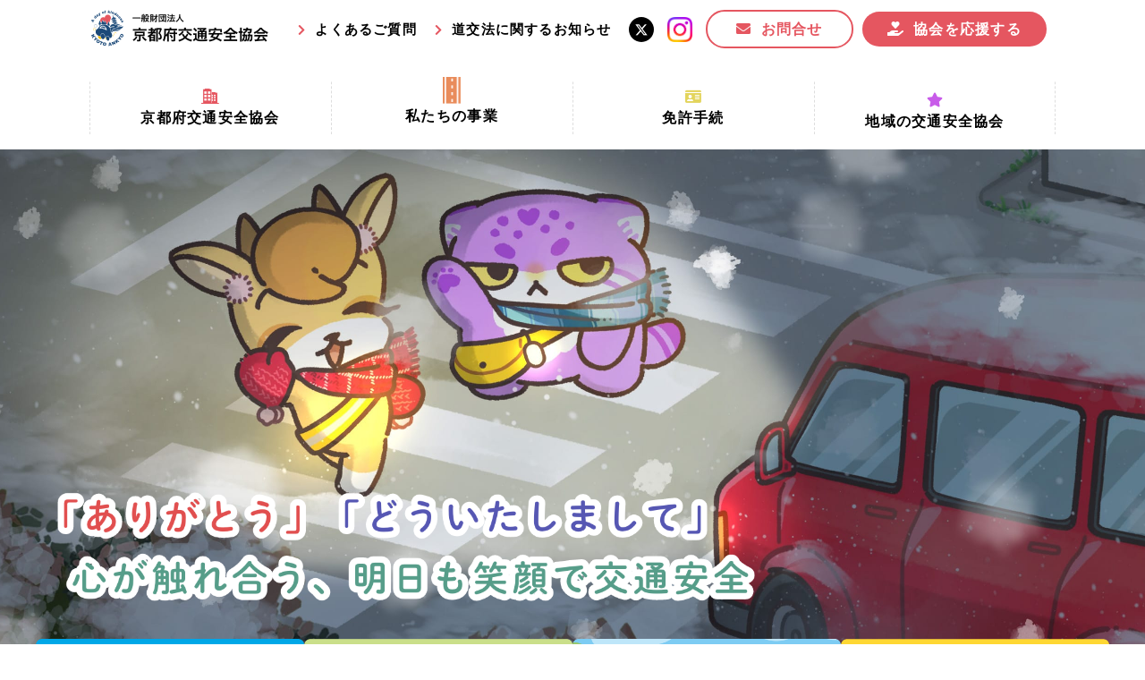

--- FILE ---
content_type: text/html; charset=utf-8
request_url: https://kyoto-ankyo.com/index.html
body_size: 10332
content:
<!DOCTYPE html>
<html lang="ja">

  <head prefix="og: http://ogp.me/ns# fb: http://ogp.me/ns/fb# article: http://ogp.me/ns/article#">
    <meta charset="UTF-8">
    <title>一般財団法人 京都府交通安全協会｜いつもいるひとが欠けないように。</title>
    <meta name="description" content="一般財団法人京都府交通安全協会は、道路における交通の安全と円滑の実現に寄与することを目的とし、昭和30年に設立しました。京都府公安委員会から「京都府交通安全活動推進センター」として指定を受け、京都府内の交通安全諸活動を積極的に推進しています。">
    <meta name="keywords" content="京都府交通安全協会,京都,交通安全,交通安全協会">
    <meta name="viewport" content="width=device-width, initial-scale=1, maximum-scale=1">
    <meta name="format-detection" content="telephone=no">
    <link rel="icon" href="/user/favicon.ico?ctime=20230105022951" type="image/x-icon" />
<link rel="shortcut icon" href="/user/favicon.ico?ctime=20230105022951" type="image/x-icon" />

    <link rel="canonical" href="https://kyoto-ankyo.com/index.html">
    <!-- ↓OGP↓-->
    <meta property="og:title" content="一般財団法人 京都府交通安全協会｜いつもいるひとが欠けないように。" />
    <meta property="og:type" content="website" />
    <meta property="og:description" content="一般財団法人京都府交通安全協会は、道路における交通の安全と円滑の実現に寄与することを目的とし、昭和30年に設立しました。京都府公安委員会から「京都府交通安全活動推進センター」として指定を受け、京都府内の交通安全諸活動を積極的に推進しています。" />
    <meta property="og:url" content="https://kyoto-ankyo.com/index.html" />
        
    <meta property="og:image" content="https://kyoto-ankyo.com/user/media/kyoto-ankyo/common/ogp03.png" />
        <meta property="og:site_name" content="京都府交通安全協会" />
    <meta name="twitter:card" content="summary_large_image" />
    <!-- ↑OGP↑ -->
    <link rel="preconnect" href="//fonts.gstatic.com">
    <link href="//fonts.googleapis.com/css2?family=Roboto:wght@400;500;700&display=swap" rel="stylesheet">
    <link rel="stylesheet" href="/user/theme/kyoto-ankyo/media/css/import.css">
    <link rel="stylesheet" href="//use.fontawesome.com/releases/v5.13.0/css/all.css">
    
<!-- BLOCK -->
<!-- block block_ga --><!-- Global site tag (gtag.js) - Google Analytics -->
<script async="" src="https://www.googletagmanager.com/gtag/js?id=UA-192438248-51"></script>
<script>
  window.dataLayer = window.dataLayer || [];
  function gtag(){dataLayer.push(arguments);}
  gtag('js', new Date());

  gtag('config', 'UA-192438248-51');
</script>
<!-- Global site tag (gtag.js) - Google Analytics -->
<script async="" src="https://www.googletagmanager.com/gtag/js?id=G-2CC0W4C452"></script>
<script>
  window.dataLayer = window.dataLayer || [];
  function gtag(){dataLayer.push(arguments);}
  gtag('js', new Date());

  gtag('config', 'G-2CC0W4C452');
</script>
<!-- /BLOCK -->

<meta name="google-site-verification" content="y_ZZ1AOPzNpDTvhVYs3Mkn8QgftdBET8tAtjBgGGoCs" />
  <style type="text/css">
/* ↓キャッチコピーの位置↓ */
/* メモ：キャッチコピー位置はコメントアウトで都度変更 */

/* PC：左上 */
/* 
.key-slider .key-txt {
  top: 70px;
  left: 3.7%;
}
 */

/* PC：中央 */
/* 
.key-slider .key-txt {
  top: 170px;
  left: 50%;
  transform: translateX(-50%);
}
 */

/* PC：左下 */
.key-slider .key-txt {
  bottom: 110px;
  top: auto;
  left: 5%;
}

/* PC：右下 */
/* 
.key-slider .key-txt {
  top: 380px;
  left: unset;
  right: 50px;
}
 */

/* TB：上 */
@media only screen and (max-width: 768px) {
  .key-slider .key-txt {
    top: 20px;
    transform: translateX(0);
  }
}

/* TB：中央 */
/* 
@media only screen and (max-width: 768px) {
  .key-slider .key-txt {
    top: 50%;
    bottom: unset;
    left: unset;
    transform: translateY(-50%);
  }
}
 */

/* TB：下 */
/* 
@media only screen and (max-width: 768px) {
  .key-slider .key-txt {
    top: unset;
    bottom: 20px;
    transform: translateX(0);
  }
}
 */

/* ↑キャッチコピーの位置↑ */

.news-list .txt-wrap {
  width: calc(100% - 232px);
}
.news-list .stripe-box a {
  position: absolute;
  display: block;
  width: 100%;
  height: 100%;
  top: 0;
  left: 0;
  z-index: 9;
}

@media only screen and (max-width: 768px) {
  .stripe-box::before {
    height: 0;
    width: 0;
  }
  .news-list li {
    max-height: 370px;
  }
  .news-list .txt-wrap {
    width: 100%;
  }
  .news-list .slick-dots {
    width: 150px;
    margin: 0 auto;
  }
  .news-list .slick-dots li {
    float: left;
    width: 13px;
    margin-right: 16px;
  }
  .news-list .slick-dots li button {
    font-size: 0;
    background: #ddd;
    width: 13px;
    height: 13px;
    border-radius: 7px;
  }
  .news-list .slick-dots li.slick-active button {
    background: #e55660;
  }
  .top-news-box .top-news-list {
    border-top: none;
    border-left: none;
    border-right: none;
    border-bottom: 1px solid #ddd;
    border-radius: 0;
    margin-bottom: 15px;
  }
  .top-news-box .top-news-list:last-child {
    border-bottom: none;
    margin-bottom: 0;
  }
  .top-news-list > li .img-box,
  .news-list .img-wrap {
    height: 150px;
  }
}

@media only screen and (min-width: 769px) {
  .bgimg.-img01 {
    top: -193px;
    left: 55px;
    width: 121px;
  }
  .bgimg.-img08 {
    top: -117px;
    left: 20px;
    width: 140px;
  }
}
</style>
</head>

  <body class="top">
    <script src="//ajax.googleapis.com/ajax/libs/jquery/2.2.4/jquery.min.js"></script>
    <script src="//cdn.jsdelivr.net/npm/viewport-extra@1.0.3/dist/viewport-extra.min.js"></script>
    <script src="/user/theme/kyoto-ankyo/media/js/ofi.min.js"></script>
    <script src="/user/theme/kyoto-ankyo/media/js/common.js"></script>

    <!-- Container -->
    <div class="l-container">

      
<!-- BLOCK_HEADER -->
<!-- block block_header --><header>
<div class="w1080 pr0-tb">
<div class="header-wrap mb30 mb0-tb">
<div class="left">
<h1><a href="/index.html" class="fade"><img src="/user/media/kyoto-ankyo/layout/header/logo.png" alt="一般財団法人 京都府交通安全協会" /></a></h1>
</div>
<div class="right pc top-link">
<div class="mr20 top-link">
<p class="text"><a href="/faq.html">よくあるご質問</a></p>
</div>
<div class="mr20 top-link">
<p class="text"><a href="/road/index.html">道交法に関するお知らせ</a></p>
</div>
<!--<a href="#" class="fade icon mr15"><img src="/user/media/kyoto-ankyo/layout/header/fb.png" alt="facebook" /></a>--> <a href="https://twitter.com/kyoto_ankyo" class="fade icon mr15" target="_blank" rel="noopener"><img src="/user/media/kyoto-ankyo/layout/header/x.png" alt="Twitter" /></a> <a href="https://www.instagram.com/kyoto_ankyo/" class="fade icon mr15" target="_blank" rel="noopener"><img src="/user/media/kyoto-ankyo/layout/header/instagram.jpg" alt="Instagram" /></a> <a href="/contact.html" class="button03 -header">お問合せ</a><a href="/info/news/202509ouen.html" class="button04 -header">協会を応援する</a></div>
<div class="slidemenu-btn tb"><img class="menu" src="/user/media/kyoto-ankyo/layout/header/menu.jpg" alt="MENU" /> <img class="close" src="/user/media/kyoto-ankyo/layout/header/close.jpg" alt="CLOSE" /></div>
</div>
<nav class="pc">
<ul class="header-nav">
<li class="fade-none mb10 pb5"><a href="/about.html"></a>
<div class="has-menu">
<div class="img-wrap -icon01"><img src="/user/media/kyoto-ankyo/layout/header/icon01.png" alt="" /></div>
<p class="text">京都府交通安全協会</p>
<div class="inner-menu">
<ul class="list">
<li class="item"><a class="txt" href="/about.html">京都府交通安全協会とは？</a></li>
<li class="item"><a class="txt" href="/characters.html">協会マスコットキャラクター</a></li>
<li class="item"><a class="txt" href="/about.html#link02">私たちの事業</a></li>
<li class="item"><a class="txt" href="/about.html#link03">協会所在地</a></li>
<li class="item"><a class="txt" href="/about.html#link04">情報公開</a></li>
</ul>
</div>
</div>
</li>
<li class="fade-none mb10 pb5"><a href="/other/index.html"></a>
<div class="has-menu">
<div class="img-wrap -icon06"><img src="/user/media/kyoto-ankyo/layout/header/icon06.png" alt="" /></div>
<p class="text">私たちの事業</p>
<div class="inner-menu" style="width: 380px;">
<ul class="list">
<li class="item"><a class="txt ls0" href="/other/index.html#link03">京都府交通安全活動推進センター事業</a></li>
<li class="item"><a class="txt" href="/other/index.html#link01">まちの交通安全事業</a></li>
<li class="item"><a class="txt" href="/other/index.html#link02">収益事業</a></li>
<li class="item"><a class="txt" href="/other/activity.html">交通安全協力金の活用事業</a></li>
<li class="item"><a class="txt" href="/other/jikozero.html">事故ゼロ！思いやりの京都プロジェクト</a></li>
</ul>
</div>
</div>
</li>
<li class="fade-none mb10 pb5"><a href="/license.html"></a>
<div class="has-menu">
<div class="img-wrap -icon02"><img src="/user/media/kyoto-ankyo/layout/header/icon02.png" alt="" /></div>
<p class="text">免許手続</p>
<div class="inner-menu">
<ul class="list">
<li class="item"><a class="txt" href="/license.html#link01">手続場所の対象者及び受付時間</a></li>
<li class="item"><a class="txt" href="/license.html#link02">更新できる期間</a></li>
<li class="item"><a class="txt" href="/license.html#link03">必要書類等</a></li>
<li class="item"><a class="txt" href="/license.html#link04">講習時間</a></li>
</ul>
</div>
</div>
</li>
<!-- <li class="fade-none mb10 pb5"><a href="/other/index.html"></a>
	<div class="has-menu">
	<div class="img-wrap -icon04"><img src="/user/media/kyoto-ankyo/layout/header/icon04.png" alt="" /></div>
	<p class="text">その他の活動</p>
	<div class="inner-menu">
	<ul class="list">
	<li class="item"><a class="txt" href="/other/text.html">交通安全教材の貸し出し</a></li>
	<li class="item"><a class="txt" href="/other/bulletin.html">機関誌の発行</a></li>
	<li class="item"><a class="txt" href="/other/awards.html">表彰制度</a></li>
	<li class="item"><a class="txt" href="/other/accident.html">交通事故相談</a></li>
	<li class="item"><a class="txt" href="https://www.kyoto-renshujo.jp/" target="_blank" rel="noopener">自動車練習場の運営</a></li>
	<li class="item"><a class="txt" href="/other/index.html#ts-link01">ご存知ですかTSマーク</a></li>
	</ul>
	</div>
	</div>
	</li> -->
<li class="fade-none mb10 pb5"><a href="/area.html"></a>
<div class="has-menu">
<div class="img-wrap -icon05"><img src="/user/media/kyoto-ankyo/layout/header/icon05.png" alt="" /></div>
<p class="text">地域の交通安全協会</p>
<div class="inner-menu" style="width: 330px;">
<ul class="list"><!--<li class="item"><a class="txt" href="/area.html">地域の交通安全協会</a></li>-->
<li class="item"><a class="txt" href="/area.html#link01">地域における交通安全協会の役割</a></li>
<li class="item"><a class="txt" href="/area.html#link02">地域の交通安全協会と京都府交通安全協会</a></li>
<li class="item"><a class="txt" href="/area.html#link03">協会一覧</a></li>
<li class="item"><a class="txt" href="/areanews/index.html">まちの交通安全活動</a></li>
</ul>
</div>
</div>
</li>
</ul>
</nav></div>
</header><!-- block block_slide-menu --><div class="slide-menu">
<div class="slide-menu">
<div class="slide-menu">
<ul class="slide-link mb20">
<li class="accordion-menu">
<div class="acc-ttl">
<p class="img-wrap img01"><img src="/user/media/kyoto-ankyo/layout/header/icon01.png" alt="" /></p>
<a href="/about.html">京都府交通安全協会</a></div>
<div class="slide-menu-list">
<p class="item"><a class="txt" href="/about.html">京都府交通安全協会とは？</a></p>
<p class="item"><a class="txt" href="/about.html#link01">協会マスコットキャラクター</a></p>
<p class="item"><a class="txt" href="/about.html#link02">私たちの事業</a></p>
<p class="item"><a class="txt" href="/about.html#link03">協会所在地</a></p>
<p class="item"><a class="txt" href="/about.html#link04">情報公開</a></p>
</div>
</li>
<li class="accordion-menu">
<div class="acc-ttl">
<p class="img-wrap img06 mr15"><img src="/user/media/kyoto-ankyo/layout/header/icon06.png" alt="" style="width: 17px;" /></p>
<a href="/other/index.html">私たちの事業</a></div>
<div class="slide-menu-list">
<p class="item"><a class="txt" href="/other/index.html#link03">京都府交通安全活動推進センター事業</a></p>
<p class="item"><a class="txt" href="/other/index.html#link01">まちの交通安全事業</a></p>
<p class="item"><a class="txt" href="/other/index.html#link02">収益事業</a></p>
<p class="item"><a class="txt" href="/other/activity.html">交通安全協力金の活用事業</a></p>
<p class="item"><a class="txt" href="/other/jikozero.html">事故ゼロ！思いやりの京都プロジェクト</a></p>
</div>
</li>
<li class="accordion-menu">
<div class="acc-ttl">
<p class="img-wrap img02"><img src="/user/media/kyoto-ankyo/layout/header/icon02.png" alt="" /></p>
<a href="/license.html">免許手続</a></div>
<div class="slide-menu-list">
<p class="item"><a class="txt" href="/license.html#link01">手続場所の対象者及び受付時間</a></p>
<p class="item"><a class="txt" href="/license.html#link02">更新できる期間</a></p>
<p class="item"><a class="txt" href="/license.html#link03">必要書類等</a></p>
<p class="item"><a class="txt" href="/license.html#link04">講習時間</a></p>
</div>
</li>
<li class="accordion-menu">
<div class="acc-ttl">
<p class="img-wrap img05"><img src="/user/media/kyoto-ankyo/layout/header/icon05.png" alt="" /></p>
<a href="/area.html">地域の交通安全協会</a></div>
<div class="slide-menu-list">
<p class="item"><a href="/area.html#link01">地域における交通安全協会の役割</a></p>
<p class="item"><a href="/area.html#link02">地域の交通安全協会と京都府交通安全協会</a></p>
<p class="item"><a href="/area.html#link03">協会一覧</a></p>
<p class="item"><a href="/areanews/index.html">まちの交通安全活動</a></p>
</div>
</li>
</ul>
<div class="mb30 top-link">
<p class="text mr20"><a href="/way.html">京のみち</a></p>
<p class="text mr5"><a href="/road/index.html">道交法に関するお知らせ</a></p>
<div class="top-link mt10 mb20" style="width: 100%;"><a href="https://twitter.com/kyoto_ankyo" class="fade icon mr5" target="_blank" rel="noopener"><img src="/user/media/kyoto-ankyo/layout/header/x.png" alt="Twitter" /></a> <a href="https://www.instagram.com/kyoto_ankyo/" class="fade icon" target="_blank" rel="noopener"><img src="/user/media/kyoto-ankyo/layout/header/instagram.jpg" alt="instagram" /></a></div>
<div class="mb30 center-text"><a href="https://kyoto-ankyo.com/info/news/202509ouen.html" class="button04 mb10">協会を応援する</a> <a href="/contact.html" class="button03 -header">お問合せ</a></div>
<!-- <ul class="container sub-link mb40">
        <li><a href="/faq.html">よくある質問</a></li>
        <li><a href="/privacypolicy.html">プライバシーポリシー</a></li>
        </ul> --></div>
</div>
</div>
</div><!-- block block_top --><div class="relative">
<ul class="key-slider">
<li>
<div class="img-wrap ofi"><img src="/user/media/kyoto-ankyo/page/index/key_winter2025.jpg" alt="" class="pc" /> <img src="/user/media/kyoto-ankyo/page/index/key_sp_winter2025.jpg" alt="" class="tb" /></div>
<p class="key-txt -leftdown"><img src="/user/media/kyoto-ankyo/page/index/key-txt_winter2025.png" alt="「ありがとう」「どういたしまして」心が触れ合う、明日も笑顔で交通安全" class="pc" /> <img src="/user/media/kyoto-ankyo/page/index/key-txt_tb_winter2025.png" alt="「ありがとう」「どういたしまして」心が触れ合う、明日も笑顔で交通安全" class="tb" /></p>
</li>
<!--
<li>
<div class="img-wrap ofi"><img src="https://placehold.jp/150x150.png" alt="" /></div>
</li>
--></ul>
<div class="list-banner">
<ul class="key-banner">
<li class="item ofi hover-all fade"><a href="/other/jikozero.html" target="_blank" rel="noopener"></a><img src="/user/media/kyoto-ankyo/page/index/key_bnr01.png" alt="" /></li>
<li class="item ofi hover-all fade"><a href="/senior.html" target="_blank" rel="noopener"></a><img src="/user/media/kyoto-ankyo/page/index/key_bnr02.png" alt="" /></li>
<li class="item ofi hover-all fade"><a href="/characters.html" target="_blank" rel="noopener"></a><img src="/user/media/kyoto-ankyo/page/index/key_bnr03.png" alt="" /></li>
<li class="item ofi hover-all fade"><a href="/senryu.html" target="_blank" rel="noopener"></a> <img src="/user/media/kyoto-ankyo/page/index/key_bnr04.png" alt="" /></li>
</ul>
</div>
</div>
<style>

</style>
<!-- /BLOCK_HEADER -->


      <!-- Main -->
      <div class="l-main">

        
<!-- BLOCK_TOP -->

<!-- /BLOCK_TOP -->


        
<!-- PAGE -->
<div><section class="bg-color news-section">
<div class="container">
<div class="inner-content">
<h3 class="top mb60 mb40-tb">協会からのお知らせ</h3>
 <ul class="simple-news mb40 mb20-tb"><li class="item">
<div class="date-box"><time>2026.01.20</time>
<p class="cat -news">お知らせ</p>
</div>
<a href="/info/news/20260211zest_hoikuen.html" target="_self" class="ttl">2/11(水)「小さな保育園のわいわいひろば」で啓発活動</a></li>
<li class="item">
<div class="date-box"><time>2026.01.19</time>
<p class="cat -senryu">交通安全川柳</p>
</div>
<a href="/info/senryu/20260119senryuhappyo.html" target="_self" class="ttl">★「思いやりの京都 交通安全川柳」年間大賞発表★</a></li>
<li class="item">
<div class="date-box"><time>2026.01.13</time>
<p class="cat -news">お知らせ</p>
</div>
<a href="/info/news/20260124zest.html" target="_self" class="ttl">1/24(土)ゼスト御池 御幸町広場で啓発活動✨</a></li>
<li class="item">
<div class="date-box"><time>2026.01.05</time>
<p class="cat -news">お知らせ</p>
</div>
<a href="/info/news/doratomo.html" target="_self" class="ttl">高齢ドライバー研修会「ドラとも」開催のお知らせ(1/5更新)</a></li>
<li class="item">
<div class="date-box"><time>2026.01.01</time>
<p class="cat -news">お知らせ</p>
</div>
<a href="/info/news/20260101event.html" target="_self" class="ttl">★1月の交通安全府民運動推進日・イベント情報★</a></li>
</ul>
<div class="center-text"><a href="/info/index.html" class="button01 top-sp">一覧を見る</a></div>
</div>
</div>
</section>
<section class="bg-color about-section pt50-tb">
<div class="w480 mb80 mb50-tb relative">
<h3 class="top">京都府交通安全協会とは</h3>
<p class="top-text mb50 mb30-tb center-text left-text-tb">私たちは、<span>まちの交通安全事業</span>や<span>受託事業</span>を通じて、<br class="pc" />京都府内の<span>交通事故</span>をなくし、府民やドライバーを<br class="pc" />守るための交通安全活動に取り組んでいます。<br class="pc" />思いやりの運転を広め、<br class="pc" />明日も笑顔で過ごせる社会を目指します。</p>
<div class="float">
<div class="left-box center-text-tb mb20-tb" style="width: 230px;"><a href="/about.html" class="button01 top-sp">協会について</a></div>
<div class="right-box center-text-tb" style="width: 230px;"><a href="/other/index.html" class="button01 top-sp">私たちの事業</a></div>
</div>
<div class="stripe-img -img01 -left pc">
<div class="radius-img"><img src="/user/media/kyoto-ankyo/page/index/img01.jpg" alt="二輪車実技講習会" /></div>
<div class="name -left_img"><img src="/user/media/kyoto-ankyo/page/index/name01.png" alt="二輪車実技講習会" /></div>
</div>
<!--
                          <div class="stripe-img -img02 -left pc">
                          <div class="radius-img"><img src="/user/media/kyoto-ankyo/page/index/img02.jpg" alt="京都府交通安全協会とは"  /></div>
                          </div>
                          <div class="stripe-img -img03 -left pc">
                          <div class="radius-img"><img src="/user/media/kyoto-ankyo/page/index/img03.jpg" alt="京都府交通安全協会とは"  /></div>
                          </div>
                          -->
<div class="stripe-img -img04 -right pc">
<div class="radius-img"><img src="/user/media/kyoto-ankyo/page/index/img04.jpg" alt="高齢ドライバー研修会 ドラとも" /></div>
<div class="name -right_img"><img src="/user/media/kyoto-ankyo/page/index/name02_v2.png" alt="高齢ドライバー研修会 ドラとも" /></div>
</div>
<!--
                          <div class="stripe-img -img05 -right pc">
                          <div class="radius-img"><img src="/user/media/kyoto-ankyo/page/index/img05.jpg" alt="京都府交通安全協会とは"  /></div>
                          </div>
                          <div class="stripe-img -img06 -right pc">
                          <div class="radius-img"><img src="/user/media/kyoto-ankyo/page/index/img06.jpg" alt="京都府交通安全協会とは"  /></div>
                          </div>
                          -->
<div class="chara-img -img01 pc"><img src="/user/media/kyoto-ankyo/page/index/chara01_v2.png" alt="" /></div>
<div class="chara-img -img02 pc"><img src="/user/media/kyoto-ankyo/page/index/chara02_v2.png" alt="" /></div>
</div>
<!-- <div class="slider-wrap tb mb95-tb">
<ul class="slider01">
<li class="stripe-box -slider">
<p class="ofi item"><img src="/user/media/kyoto-ankyo/page/index/img01_slide.jpg" alt="" /></p>
</li>
<li class="stripe-box -slider -yellow">
<p class="ofi item"><img src="/user/media/kyoto-ankyo/page/index/img01.jpg" alt="" /></p>
</li>
</ul>
<div class="chara-img -img01"><img src="/user/media/kyoto-ankyo/page/index/chara01_tb.png" alt="" /></div>
<div class="chara-img -img02"><img src="/user/media/kyoto-ankyo/page/index/chara02_tb.png" alt="" /></div>
</div> --> <!-- <div class="mb20 ziko-img fade">
    <a href="/other/jikozero.html"><img src="/user/media/kyoto-ankyo/page/index/test/zikozero_logo.png" alt="" /></a>
  </div>
  <div class="center-text mb160 mb100-tb"><a href="/other/jikozero.html" class="button01 top-sp">詳細はこちら</a></div> --> <!-- <div class="container">
<div class="bord-area mb100 mb60-tb">
<div class="bord-box -new">
<p class="bord-ttl"><span>お知らせ</span></p>
 <ul class="top-news-list mb45 mb25-tb"><li class="all-link fade"><a href="/info/news/20260211zest_hoikuen.html" target="_self"></a>
<div class="img-box"><img src="/user/news/3732/_-mfm4k6y08npoffbu80_83-4-1p_9fu.jpg" alt="2/11(水)「小さな保育園のわいわいひろば」で啓発活動" title="2/11(水)「小さな保育園のわいわいひろば」で啓発活動" /></div>
<div class="txt">
<p class="data -news"><span>投稿日</span> <span>実施日</span> <span>開催日</span> 2026.01.20</p>
<span class="tag" style="background: #f1b91f;">お知らせ</span>
<p class="f16px f14px-tb lh17 fw600">2/11(水)「小さな保育園のわいわいひろば」で啓発活動</p>
</div>
</li>
<li class="all-link fade"><a href="/info/news/20260124zest.html" target="_self"></a>
<div class="img-box"><img src="/user/news/3725/zpwi0kbbcp97klvk_4w08dnod-4srxy4.jpg" alt="1/24(土)ゼスト御池 御幸町広場で啓発活動✨" title="1/24(土)ゼスト御池 御幸町広場で啓発活動✨" /></div>
<div class="txt">
<p class="data -news"><span>投稿日</span> <span>実施日</span> <span>開催日</span> 2026.01.13</p>
<span class="tag" style="background: #f1b91f;">お知らせ</span>
<p class="f16px f14px-tb lh17 fw600">1/24(土)ゼスト御池 御幸町広場で啓発活動✨</p>
</div>
</li>
<li class="all-link fade"><a href="/info/news/doratomo.html" target="_self"></a>
<div class="img-box"><img src="/user/news/3150/xkq1it80xt7rgl3q0p8_gccsmrfs59fz.jpg" alt="高齢者の交通安全対策事業" title="高齢者の交通安全対策事業" /></div>
<div class="txt">
<p class="data -news"><span>投稿日</span> <span>実施日</span> <span>開催日</span> 2026.01.05</p>
<span class="tag" style="background: #f1b91f;">お知らせ</span>
<p class="f16px f14px-tb lh17 fw600">高齢ドライバー研修会「ドラとも」開催のお知らせ(1/5更新)</p>
</div>
</li>
</ul>
<p class="center-text"><a href="/info/index.html" class="button01 top-sp" style="width: 360px;">一覧を見る</a></p>
<div class="award-character -img01 pc"><img src="/user/media/kyoto-ankyo/page/index/award-character01.png" style="width: 107px;" alt="" /></div>
<div class="award-character -img02 pc"><img src="/user/media/kyoto-ankyo/page/index/award-character02.png" style="width: 123px;" alt="" /></div>
</div>
</div>
</div> --> <!--
          <div class="container relative pb120 pb60-tb">
          <h3 class="top">私たちの活動</h3>
          <ul class="active-list">
          <li>
          <p class="ttl">免許手続き</p>
          <div class="img-wrap stripe-box -blue"><img src="/user/media/kyoto-ankyo/page/index/img07.jpg" alt="免許手続き" loading="lazy" /></div>
          <div class="text-wrap">
          <p class="txt">京都府で免許の更新手続きができる場所や受付時間、更新できる期間、必要書類等、また講習時間をご覧いただけます。<br />&nbsp;</p>
          <a href="/license.html" class="button01 -sml">くわしく見る</a></div>
          <a href="/license.html" class="tb"></a></li>
          <li>
          <p class="ttl">高齢者安全活動</p>
          <div class="img-wrap stripe-box -yellow"><img src="/user/media/kyoto-ankyo/page/index/img08.jpg" alt="高齢者運転" loading="lazy" /></div>
          <div class="text-wrap">
          <p class="txt">高齢運転者の事故防止のため、「安全運転継続作戦」など様々な取り組みを行っています。<br />&nbsp;</p>
          <a href="/senior.html" class="button01 -sml">くわしく見る</a></div>
          <a href="/senior.html" class="tb"></a></li>
          <li>
          <p class="ttl">その他の活動</p>
          <div class="img-wrap stripe-box"><img src="/user/media/kyoto-ankyo/page/index/img09.jpg" alt="その他の活動" loading="lazy" /></div>
          <div class="text-wrap">
          <p class="txt">その他にも「交通安全教材の貸し出し」「機関誌の発行」「表彰事業」「交通事故相談」「自動車練習場の運営」に取り組んでいます。</p>
          <a href="/other/index.html" class="button01 -sml">くわしく見る</a></div>
          <a href="/other/index.html" class="tb"></a></li>
          </ul>
          <p class="bgimg -img10"><img src="/user/media/kyoto-ankyo/page/index/bg-img10.png" alt="" loading="lazy" /></p>
          <p class="bgimg -img11"><img src="/user/media/kyoto-ankyo/page/index/bg-img11.png" alt="" class="pc" loading="lazy" /> <img src="/user/media/kyoto-ankyo/page/index/bg-img11_tb.png" alt="" class="tb" loading="lazy" /></p>
          <p class="bgimg -img12"><img src="/user/media/kyoto-ankyo/page/index/bg-img12.png" alt="" loading="lazy" /></p>
          </div>
          --> <!--
          <div class="left-wide area-sec mb150 mb70-tb">
          <div class="left stripe-box -big mb50-tb">
          <div class="img-wrap ofi"><img src="/user/media/kyoto-ankyo/page/index/img10_test.jpg" alt="地域の交通安全協会" loading="lazy" /></div>
          </div>
          <div class="right">
          <h3 class="top -left">地域の交通安全協会</h3>
          <p class="txt mb20 mb15-tb">京都府内の皆さんが住んでいる地域の交通安全を守るための協会です。<br />交通安全の広報や歩行者の保護誘導など、それぞれの地域にあわせた交通安全活動を行っています。</p>
          <div class="mb30 mb20-tb" style="max-width: 359px;"><img src="/user/media/kyoto-ankyo/page/index/img12.png" alt="" loading="lazy" /></div>
          <p class="center-text"><a href="/area.html" class="button01 top-sp">くわしく見る</a></p>
          <p class="bgimg -img14 pc"><img src="/user/media/kyoto-ankyo/page/index/bg-img14.png" alt="" loading="lazy" /></p>
          <p class="bgimg -img15"><img src="/user/media/kyoto-ankyo/page/index/bg-img15.png" alt="" loading="lazy" /></p>
          </div>
          <p class="bgimg -img13"><img src="/user/media/kyoto-ankyo/page/index/bg-img13.png" alt="" class="pc" loading="lazy" /> <img src="/user/media/kyoto-ankyo/page/index/bg-img13_tb.png" alt="" class="tb" loading="lazy" /></p>
          </div>
          -->
<p class="section-bg"><img src="/user/media/kyoto-ankyo/page/index/bg-img.jpg" alt="背景画像" class="pc" /> <img src="/user/media/kyoto-ankyo/page/index/bg-img_tb.jpg" alt="背景画像" class="tb" /></p>
</section>
<section class="bg-color2 pt150 pt50-tb">
<div class="container mb120 mb60-tb">
<div class="tab-wrap">
<div class="tab-container"><!-- <ul class="tab-links mb40 mb35-tb">
                                <li><a data-href="#tab01">活動報告</a></li>
                                <li><a data-href="#tab02">開催予定</a></li>
                              </ul> -->
<h3 class="top">まちの交通安全活動</h3>
<p class="center-text left-text-tb mb60 mb30-tb">京都府内の各地域の交通安全活動の様子をアップしています。<br />お住いの地域や知っている地域で、どんな活動が行われているか、ぜひご覧ください。</p>
<div id="tab01" class="pc">
<div id="all"> <ul class="news-list"><li><a href="/areanews/kawabata/20260110kawabata.html" target="_self"></a>
<div class="img-wrap ofi"><img src="/user/news/3744/-j4-md7nzpowua9uj64t0a2rt3fbl7wz.jpg" alt="地域の交通安全活動" title="地域の交通安全活動" /></div>
<div class="txt-wrap">
<div class="mb10"><span class="tag -kawabata mr15">川端</span><time datetime="2026.01.10">2026.01.10</time></div>
<p class="txt">細川ふみえさんと一緒に！交通事故防止を呼び掛け！</p>
</div>
</li>
<li><a href="/areanews/otokuni/20260109otokuni.html" target="_self"></a>
<div class="img-wrap ofi"><img src="/user/news/3745/ss6rk3v3w0j-t5n0j5oi8v7bsp4b4xxn.jpg" alt="地域の交通安全活動" title="地域の交通安全活動" /></div>
<div class="txt-wrap">
<div class="mb10"><span class="tag -otokuni mr15">乙訓</span><time datetime="2026.01.09">2026.01.09</time></div>
<p class="txt">運転免許試験場で交通事故ゼロの日を呼び掛け！</p>
</div>
</li>
<li><a href="/areanews/shimogamo/20260108shimogamo.html" target="_self"></a>
<div class="img-wrap ofi"><img src="/user/news/3736/nmthwin6kk7j5ji2rcbz28dg53be1d8p.jpg" alt="地域の交通安全活動" title="地域の交通安全活動" /></div>
<div class="txt-wrap">
<div class="mb10"><span class="tag -shimogamo mr15">下鴨</span><time datetime="2026.01.08">2026.01.08</time></div>
<p class="txt">イズミヤ高野店で横断歩行者の交通事故防止を呼び掛け</p>
</div>
</li>
<li><a href="/areanews/miyazu/20260108miyazu.html" target="_self"></a>
<div class="img-wrap ofi"><img src="/user/news/3743/9qvyx6meb60778krs9ek_zdczrcyu3ae.jpg" alt="地域の交通安全活動" title="地域の交通安全活動" /></div>
<div class="txt-wrap">
<div class="mb10"><span class="tag -miyazu mr15">宮津</span><time datetime="2026.01.08">2026.01.08</time></div>
<p class="txt">宮津小の通学路見守り活動</p>
</div>
</li>
</ul>
<p class="center-text"><a href="/areanews/index.html" style="max-width: 420px;" class="button01">一覧を見る</a></p>
</div>
</div>
<!--ここから追加分-->
<div id="tab01" class="tb">
<div id="all"> <ul class="slider03 news-list"><li class="stripe-box -slider"><a href="/areanews/kawabata/20260110kawabata.html" target="_self"></a>
<div class="img-wrap ofi"><img src="/user/news/3744/-j4-md7nzpowua9uj64t0a2rt3fbl7wz.jpg" alt="地域の交通安全活動" title="地域の交通安全活動" /></div>
<div class="txt-wrap">
<div class="mb10"><span class="tag -kawabata mr15">川端</span><time datetime="2026.01.10">2026.01.10</time></div>
<p class="txt">細川ふみえさんと一緒に！交通事故防止を呼び掛け！</p>
</div>
</li>
<li class="stripe-box -slider"><a href="/areanews/otokuni/20260109otokuni.html" target="_self"></a>
<div class="img-wrap ofi"><img src="/user/news/3745/ss6rk3v3w0j-t5n0j5oi8v7bsp4b4xxn.jpg" alt="地域の交通安全活動" title="地域の交通安全活動" /></div>
<div class="txt-wrap">
<div class="mb10"><span class="tag -otokuni mr15">乙訓</span><time datetime="2026.01.09">2026.01.09</time></div>
<p class="txt">運転免許試験場で交通事故ゼロの日を呼び掛け！</p>
</div>
</li>
<li class="stripe-box -slider"><a href="/areanews/shimogamo/20260108shimogamo.html" target="_self"></a>
<div class="img-wrap ofi"><img src="/user/news/3736/nmthwin6kk7j5ji2rcbz28dg53be1d8p.jpg" alt="地域の交通安全活動" title="地域の交通安全活動" /></div>
<div class="txt-wrap">
<div class="mb10"><span class="tag -shimogamo mr15">下鴨</span><time datetime="2026.01.08">2026.01.08</time></div>
<p class="txt">イズミヤ高野店で横断歩行者の交通事故防止を呼び掛け</p>
</div>
</li>
<li class="stripe-box -slider"><a href="/areanews/miyazu/20260108miyazu.html" target="_self"></a>
<div class="img-wrap ofi"><img src="/user/news/3743/9qvyx6meb60778krs9ek_zdczrcyu3ae.jpg" alt="地域の交通安全活動" title="地域の交通安全活動" /></div>
<div class="txt-wrap">
<div class="mb10"><span class="tag -miyazu mr15">宮津</span><time datetime="2026.01.08">2026.01.08</time></div>
<p class="txt">宮津小の通学路見守り活動</p>
</div>
</li>
<li class="stripe-box -slider"><a href="/areanews/kita/20260107kita.html" target="_self"></a>
<div class="img-wrap ofi"><img src="/user/news/3742/xbwyp8lfh28oopi_ytm1pp5f4sfv0rsx.jpg" alt="地域の交通安全活動" title="地域の交通安全活動" /></div>
<div class="txt-wrap">
<div class="mb10"><span class="tag -kita mr15">北</span><time datetime="2026.01.07">2026.01.07</time></div>
<p class="txt">イオンモール北大路で自転車制度の周知活動</p>
</div>
</li>
</ul>
 <!--追加ここまで--></div>
</div>
<p class="center-text tb mt60-tb"><a href="/areanews/index.html" class="button01 top-sp">一覧へ</a></p>
<!--ここも--></div>
<p class="bgimg -img01 pc"><img src="/user/media/kyoto-ankyo/page/index/bg-img01.png" alt="" loading="lazy" /></p>
<p class="bgimg -img02 pc"><img src="/user/media/kyoto-ankyo/page/index/bg-img02.png" alt="" loading="lazy" /></p>
<p class="bgimg -img03 pc"><img src="/user/media/kyoto-ankyo/page/index/bg-img03.png" alt="" loading="lazy" /></p>
<p class="bgimg -img04 pc"><img src="/user/media/kyoto-ankyo/page/index/bg-img04.png" alt="" loading="lazy" /></p>
<p class="bgimg -img05 pc"><img src="/user/media/kyoto-ankyo/page/index/bg-img05.png" alt="" loading="lazy" /></p>
<p class="bgimg -img06 pc"><img src="/user/media/kyoto-ankyo/page/index/bg-img06.png" alt="" loading="lazy" /></p>
<p class="bgimg -img07 pc"><img src="/user/media/kyoto-ankyo/page/index/bg-img07.png" alt="" loading="lazy" /></p>
<p class="bgimg -img08"><img src="/user/media/kyoto-ankyo/page/index/bg-img08_v2.png" alt="" loading="lazy" /></p>
<p class="bgimg -img09"><img src="/user/media/kyoto-ankyo/page/index/bg-img09_v2.png" alt="" loading="lazy" /></p>
</div>
<div class="mt90 mt30-tb voice-character"><img src="/user/media/kyoto-ankyo/page/index/voice_character_v2.png" class="pctb" alt="まちの交通安全活動は、皆様にご協力いただいた交通安全協力金等に支えられています。交通安全へのご協力ありがとうございます！" /> <img src="/user/media/kyoto-ankyo/page/index/voice_character_sp_v2.png" class="sp" alt="まちの交通安全活動は、皆様にご協力いただいた交通安全協力金等に支えられています。交通安全へのご協力ありがとうございます！" /></div>
</div>
<p class="section-bg"><img src="/user/media/kyoto-ankyo/page/index/bg02.png" alt="背景画像" class="pc" loading="lazy" /> <img src="/user/media/kyoto-ankyo/page/index/bg02_tb.png" alt="背景画像" class="tb" loading="lazy" /></p>
</section>
<section class="bg-color3 pt55 pb120 pt30-tb pb70-tb">
<div class="container">
<div>
<div class="way-con mb30">
<h3 class="top">京のみち</h3>
<p class="center-text mb30 mb20-tb">京都府内の道や商店街にまつわるコラムを毎月掲載しています。<br />皆様の知っている場所が登場するかも？</p>
<div class="row-box mb40 mb30-tb">  <div class="way-news all-linkm"><a href="/way/202601koramu.html" target="_self"></a>
<div class="img-box mb20 mb10-tb ofi"><img src="/user/news/3689/w_2podko48m1i8nicb-50d_k7zf-ys65.jpg" alt="本町通 南部(直違橋通)（伏見区）" title="本町通 南部(直違橋通)（伏見区）" /></div>
<p class="bold mb10 mb5-tb">本町通 南部(直違橋通)（伏見区）</p>
<p class="data">2026.01.01</p>
</div>
<div class="way-news all-linkm"><a href="/way/202512koramu.html" target="_self"></a>
<div class="img-box mb20 mb10-tb ofi"><img src="/user/news/3587/quth8pu2nh4izhc457f6yrxl_5y1946a.jpg" alt="今宮通（北区）" title="今宮通（北区）" /></div>
<p class="bold mb10 mb5-tb">今宮通（北区）</p>
<p class="data">2025.12.01</p>
</div>
 </div>
<div class="center-text"><a href="/way.html" class="button01 top-sp">一覧を見る</a></div>
</div>
</div>
</div>
</section>
<section class="qa-bg">
<p style="max-width: 700px;" class="center-box pl20-tb pr20-tb"><a href="/faq.html" class="fade"> <img src="/user/media/kyoto-ankyo/page/index/bnr01_test_v2.png" alt="よくあるご質問" loading="lazy" /></a></p>
</section></div>
<!-- /PAGE -->


        
<!-- BLOCK_BOTTOM -->

<!-- /BLOCK_BOTTOM -->


      </div>
      <!-- /Main -->
      
      
<!-- BLOCK_FOOTER -->
<!-- block block_b1 --><section class="recruitment-sec pt70 pt60-tb pb80 pb70-tb">
<div class="w780">
<p class="img-wrap mb35 pctb"><img src="/user/media/kyoto-ankyo/page/index/img11_test_v2.png" alt="協会を応援してくださるパートナー事業者特別会員" /></p>
<p class="img-wrap mb20 sp" style="max-width: 80%;"><img src="/user/media/kyoto-ankyo/page/index/img11_test_v2_sp.png" alt="協会を応援してくださるパートナー事業者特別会員" /></p>
<p class="txt mb35 mb20-sp">京都府内の交通安全をさらに高めるため、<br class="pc" />一緒に活動してくださるパートナー事業者様、<br class="pc" />活動を応援してくださる特別会員様を募集しています！&nbsp;</p>
<div class="sp mb20" style="margin: 0 auto; max-width: 80%;"><img src="/user/media/kyoto-ankyo/page/index/img11_illust.png" alt="" /></div>
<p class="center-text"><a href="/member.html" class="button01 -change">くわしく見る</a></p>
</div>
</section><!-- block block_footer --><footer>
<div class="w1080">
<div class="ft-wrap mb40 mb20-tb">
<div class="left">
<p class="f-logo fade mb30"><a href="/index.html"><img src="/user/media/kyoto-ankyo/layout/footer/logo.png" alt="一般財団法人京都府交通安全協会" /></a></p>
<p class="address">〒602-8018<br />京都市上京区衣棚通出水上る御霊町63番地<br class="tb" />交通安全会館<br />TEL:075-411-0056　<br class="tb" />FAX:075-411-0058</p>
</div>
<div class="right pc">
<div class="inner-left mr50">
<h4 class="f20px mb10" style="color: #e55660;">京都府交通安全協会とは？</h4>
<ul class="site-list mb20 mr30">
<li><a href="/about.html">京都府交通安全協会</a></li>
<li><a href="/info/index.html">協会からのお知らせ</a></li>
<li><a href="/faq.html">よくあるご質問</a></li>
<li><a href="/area.html">地域の交通安全協会</a></li>
<li><a href="/member.html">パートナー事業・特別会員 </a></li>
</ul>
<ul class="site-list mr30">
<li><a href="/road/index.html">道路交通法改正のお知らせ</a></li>
<li><a href="/way.html">京のみち</a></li>
</ul>
</div>
<div class="inner-right">
<h4 class="f20px mb10" style="color: #e55660;">私たちの事業</h4>
<ul class="site-list">
<li><a href="/other/index.html#link03">京都府交通安全活動推進センター事業</a></li>
<li><a href="/other/index.html#link01">まちの交通安全事業</a></li>
<li><a href="/other/index.html#link02">収益事業</a></li>
<li><a href="/other/activity.html">交通安全協力金の活用事業</a></li>
<li><a href="/other/jikozero.html">事故ゼロ！思いやりの京都プロジェクト</a></li>
<li><a href="/license.html">免許手続</a></li>
</ul>
</div>
</div>
</div>
<div class="f-bnr-area mb15-tb">
<div class="bnr-box flex ai--center jc--center-tb jc--end">
<div class="center-text-tb"><a href="https://www.kyoto-renshujo.jp/" target="_blank" rel="noopener"><img src="/user/media/kyoto-ankyo/layout/footer/f-bnr05.png" style="width: 150px; display: inline-block; margin-right: 10px;" alt="自動車練習場" class="fade" /></a></div>
<div class="mb15-tb center-text-tb" style="text-align: right; margin-right: 10px;"><a href="http://radiomix.kyoto/" target="_blank" rel="noopener"><img src="/user/media/kyoto-ankyo/layout/footer/f-bnr03.jpg" style="width: 80px; display: inline-block;" alt="ラジオミックス" class="fade" /></a> <a href="https://775maizuru.jp/" target="_blank" rel="noopener"><img src="/user/media/kyoto-ankyo/layout/footer/f-bnr04.jpg" class="fade" style="width: 78px; display: inline-block;" alt="FMまいづる" /></a></div>
<div class="center-text-tb"><a href="https://www.pref.kyoto.jp/fukei/" target="_blank" rel="noopener"><img src="/user/media/kyoto-ankyo/layout/footer/f-bnr01.jpg" style="width: 116px; display: inline-block; margin-right: 10px;" alt="京都府警察" class="fade" /></a><a href="http://www.jtsa.or.jp/" target="_blank" rel="noopener"><img src="/user/media/kyoto-ankyo/layout/footer/f-bnr02.jpg" class="fade" style="width: 182px; display: inline-block;" alt="全日本交通安全協会" /></a></div>
</div>
</div>
<div class="fb-wrap mb30 mb0-tb">
<div class="mb30-tb"><a href="/contact.html" class="button03 mr20" style="max-width: 215px;">お問合せ</a> <!--<a href="#" class="fade f-fb mr10 mr4-tb"><img src="/user/media/kyoto-ankyo/layout/footer/fb.png" alt="" /></a>--> <a href="https://twitter.com/kyoto_ankyo" class="fade f-tw mr10" target="_blank" rel="noopener"><img src="/user/media/kyoto-ankyo/layout/footer/x.png" alt="" /></a><a href="https://www.instagram.com/kyoto_ankyo/" class="fade f-tw" target="_blank" rel="noopener"><img src="/user/media/kyoto-ankyo/layout/footer/instagram.jpg" alt="" /></a></div>
<p class="copy-right">Copyright © 一般財団法人 京都府交通安全協会. All Rights Reserved.</p>
</div>
</div>
</footer>
<!-- /BLOCK_FOOTER -->


    </div>
    <!-- /Container -->
    <link rel="stylesheet" href="/user/theme/kyoto-ankyo/media/css/slick.css">
    <script src="/user/theme/kyoto-ankyo/media/js/module/slick.min.js"></script>
    <script src="/user/theme/kyoto-ankyo/media/js/module/tab.js"></script>
    <script src="/user/theme/kyoto-ankyo/media/js/module/jquery.accordion.js"></script>
    <script>
      $(function () {
        $('.key-slider').slick(
          {
            arrows: false,
          }
        );
        $('.slider01').slick(
          {
            arrows: false,
            centerMode: true,
            centerPadding: '8%',
          }
        );
        $('.slider02').slick(
          {
            arrows: false,
            centerMode: false,
            dots: true,
          }
        );
        $('.tab-links').tab();

        // 絞り込み
        $(".select-tab.-change").tab();
        $('.select-wrap dt').click(function () {
          // $(this).parent().toggleClass('open');
          $(this).next().slideToggle()
        })
        $('.select-wrap a').click(function () {
          var txt = $(this).text();
          // $(".select-wrap").removeClass('open');

          $(this).closest('.slide-toggle').hide();
          $(this).closest(".select-wrap").children('dt').text(txt);
          // text(txt)
        });
      });

$(function () {
      var lang = '';
      var match = location.search.match(/(&|\?)tag=(.*?)(&|$)/);
      if (match) {
        lang = decodeURIComponent(match[2]) + "#tab02";
      }

console.log(lang);
      if (lang != '') {
        $('.select-tab.nolink a').each(function () {
          if (this.search != "") {
var tag = $(this).attr('href').match(/tag=(.*?)(&|$)/);
            if (lang == decodeURIComponent(tag[1])) {
            name = $(this).text();
              $('.select-wrap.mr25 dt').text(name);
            }
          }
        })
      }
    });
    </script>
<script src="/user/theme/kyoto-ankyo/media/js/module/jquery.accordion.js"></script>
<script>
  $(function(){
    $('.accordion-menu div').accordion({
      otherClose: true,
      speed: 360,
    });
  });
</script>
  <script type="text/javascript">
 $(function () {
    $('.-').remove();
    });
    
    $('.slider03').slick(
      {
        arrows: false,
        centerMode: true,
        centerPadding: '8%',
    infinite: false,
        dots: true,
      }
    );
</script>
</body>

</html>
